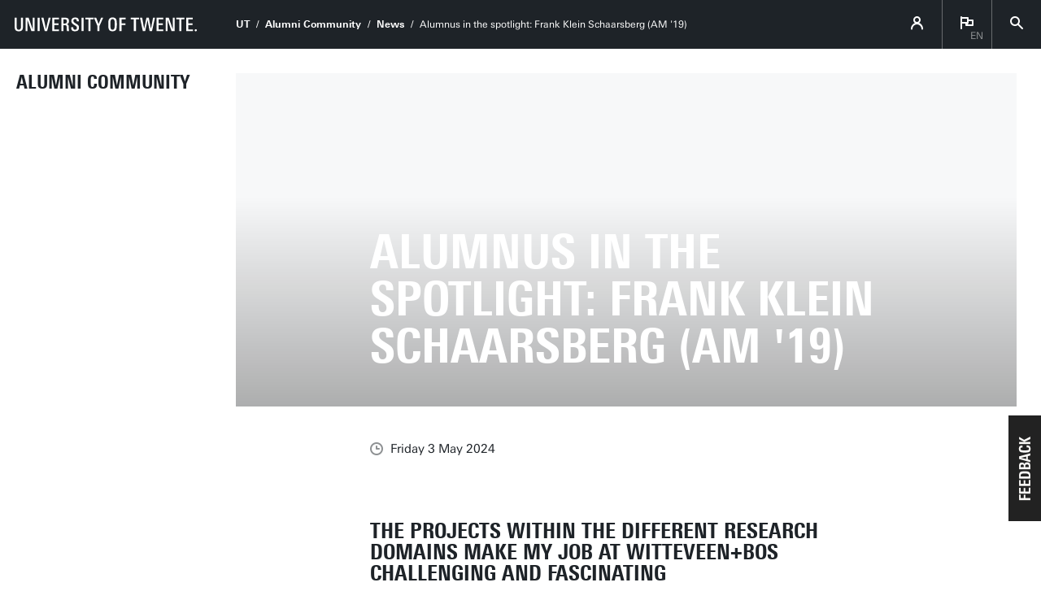

--- FILE ---
content_type: text/html; charset=UTF-8
request_url: https://www.utwente.nl/en/alumni/news/2024/5/1491707/alumnus-in-the-spotlight-frank-klein-schaarsberg-am-19
body_size: 11428
content:
<!DOCTYPE html><html lang="en-GB" class="site--ut utwente--ws2021 wh-authorbar--left utwente--sitetitlebar" prefix="og: http://ogp.me/ns#" dir="ltr" data-site="MC - Alumni (EN)" data-id="375830" data-cdn="https://utwente.becdn.net/" data-hoofdniveau="sb" data-subniveau="alumni" data-targetinterest="" data-wh-ob="375830.uXWOtA"><head><meta charset="utf-8"><title>Alumnus in the spotlight: Frank Klein Schaarsberg (AM &#39;19)</title><meta name="description" content="Frank works as a Data Scientist at Witteveen+Bos engineering and consultancy. Their engineers work on projects within the research areas:"><link rel="canonical" href="https://www.utwente.nl/en/alumni/news/2024/5/1491707/alumnus-in-the-spotlight-frank-klein-schaarsberg-am-19"><meta name="viewport" content="width=device-width, initial-scale=1, viewport-fit=cover" /><meta name="baidu-site-verification" content="rSUuzZoVB2" />  <link rel="preload" href="https://utwente.becdn.net/.wh/ea/ap/utwente_base.ws2016/ap.css" as="style"><link rel="preload" href="https://utwente.becdn.net/.wh/ea/mod/utwente_design/fonts/univers-next/3de47ce5-a747-444b-b44b-20e0f8736ac8.woff2" as="font" type="font/woff2" crossorigin><link rel="preload" href="https://utwente.becdn.net/.wh/ea/mod/utwente_design/fonts/univers-next/00c26472-7693-44a7-b100-b1a1fe462d3b.woff2" as="font" type="font/woff2" crossorigin><link rel="preload" href="https://utwente.becdn.net/.wh/ea/mod/utwente_design/fonts/univers-next/c0898c8c-0b78-43ee-9041-92bf98faf813.woff2" as="font" type="font/woff2" crossorigin><link rel="preload" href="https://utwente.becdn.net/.wh/ea/mod/utwente_design/fonts/univers-next/d8bbf6a4-3b12-4429-bdf6-3d0124de945d.woff2" as="font" type="font/woff2" crossorigin><link rel="preload" href="https://utwente.becdn.net/.wh/ea/mod/utwente_design/fonts/univers-next/c70bd903-dd6a-4b66-85af-fc3b07e97100.woff2" as="font" type="font/woff2" crossorigin><link rel="apple-touch-icon" sizes="180x180" href="/.utdesign/img/favicons/apple-touch-icon.png" /><link rel="icon" type="image/png" href="/.utdesign/img/favicons/favicon-32x32.png" sizes="32x32" /><link rel="icon" type="image/png" href="/.utdesign/img/favicons/favicon-16x16.png" sizes="16x16" /><link rel="icon" href="/.utdesign/img/favicons/favicon.svg" type="image/svg+xml" /><link rel="manifest" href="/.utdesign/img/favicons/manifest.json" crossorigin="use-credentials" /> <link rel="mask-icon" href="/.utdesign/img/favicons/safari-pinned-tab.svg" color="#231f20" /><meta name="theme-color" content="#ffffff" /><style id="theme__style">@property --theme-color {syntax: "<color>";initial-value: transparent;inherits: true;}@property --theme-color-cta {syntax: "<color>";initial-value: transparent;inherits: true;}@property --theme-color-cta-hover {syntax: "<color>";initial-value: transparent;inherits: true;}@keyframes colorscheme{0%    { --theme-color: #c60c30; } 12%    { --theme-color: #822433; } 25%    { --theme-color: #002c5f; } 37%    { --theme-color: #007d9c; } 50%    { --theme-color: #4a8355; } 62%    { --theme-color: #00675a; } 75%    { --theme-color: #4f2d7f; } 87%    { --theme-color: #cf0072; } 100% { --theme-color: #c60c30; } }@keyframes colorscheme-cta{0%    { --theme-color-cta: #c60c30; } 12%    { --theme-color-cta: #822433; } 25%    { --theme-color-cta: #002c5f; } 37%    { --theme-color-cta: #007d9c; } 50%    { --theme-color-cta: #4a8355; } 62%    { --theme-color-cta: #00675a; } 75%    { --theme-color-cta: #4f2d7f; } 87%    { --theme-color-cta: #cf0072; } 100% { --theme-color-cta: #c60c30; } }@keyframes colorscheme-cta-hover{0%    { --theme-color-cta-hover: #b0061c; } 12%    { --theme-color-cta-hover: #62141e; } 25%    { --theme-color-cta-hover: #00183b; } 37%    { --theme-color-cta-hover: #005d7d; } 50%    { --theme-color-cta-hover: #2f6338; } 62%    { --theme-color-cta-hover: #004b48; } 75%    { --theme-color-cta-hover: #2f1957; } 87%    { --theme-color-cta-hover: #b2014a; } 100% { --theme-color-cta-hover: #b0061c; } }@keyframes colorscheme-background{0%    { background-color: #c60c30; } 12%    { background-color: #822433; } 25%    { background-color: #002c5f; } 37%    { background-color: #007d9c; } 50%    { background-color: #4a8355; } 62%    { background-color: #00675a; } 75%    { background-color: #4f2d7f; } 87%    { background-color: #cf0072; } 100% { background-color: #c60c30; } }@keyframes colorscheme-background-cta{0%    { background-color: #c60c30; } 12%    { background-color: #822433; } 25%    { background-color: #002c5f; } 37%    { background-color: #007d9c; } 50%    { background-color: #4a8355; } 62%    { background-color: #00675a; } 75%    { background-color: #4f2d7f; } 87%    { background-color: #cf0072; } 100% { background-color: #c60c30; } }@keyframes colorscheme-background-cta-hover{0%    { background-color: #b0061c; } 12%    { background-color: #62141e; } 25%    { background-color: #00183b; } 37%    { background-color: #005d7d; } 50%    { background-color: #2f6338; } 62%    { background-color: #004b48; } 75%    { background-color: #2f1957; } 87%    { background-color: #b2014a; } 100% { background-color: #b0061c; } }</style><style>/* Small and extra small devices */.header__heroimage-0{background-image: url('https://utwente.becdn.net/.wh/ea/uc/i5d6b68d701021796e1024c03f201e2a4576c3e0522ad0701c3ee02000085/header-kwadrant.avif');background-position: center;}/* Small and extra small devices, double pixel density */@media (-webkit-min-device-pixel-ratio: 2),(min--moz-device-pixel-ratio: 2),(min-resolution: 2dppx),(min-resolution: 192dpi){.header__heroimage-0{background-image: url('https://utwente.becdn.net/.wh/ea/uc/ied2c3a5f01021796e1024c03f201e2a4576c3e0522ad0701c3dc05000085/header-kwadrant.avif');background-position: center;}}/* Medium and large devices */@media (min-width: 750px){.header__heroimage-0{background-image: url('https://utwente.becdn.net/.wh/ea/uc/ied2c3a5f01021796e1024c03f201e2a4576c3e0522ad0701c3dc05000085/header-kwadrant.avif');background-position: center;}}/* Medium and large devices, double pixel density */@media (-webkit-min-device-pixel-ratio: 2) and (min-width: 750px),(min--moz-device-pixel-ratio: 2) and (min-width: 750px),(min-resolution: 2dppx) and (min-width: 750px),(min-resolution: 192dpi) and (min-width: 750px){.header__heroimage-0{background-image: url('https://utwente.becdn.net/.wh/ea/uc/ied2c3a5f01021796e1024c03f201e2a4576c3e0522ad0701c3dc05000085/header-kwadrant.avif');background-position: center;}}/* Extra large devices */@media (min-width: 1500px){.header__heroimage-0{background-image: url('https://utwente.becdn.net/.wh/ea/uc/i3449808a01021796e1024c03f201e2a4576c3e0522ad0701c38007000085/header-kwadrant.avif');background-position: center;}}/* Extra large devices, double pixel density */@media (-webkit-min-device-pixel-ratio: 2) and (min-width: 1500px),(min--moz-device-pixel-ratio: 2) and (min-width: 1500px),(min-resolution: 2dppx) and (min-width: 1500px),(min-resolution: 192dpi) and (min-width: 1500px){.header__heroimage-0{background-image: url('https://utwente.becdn.net/.wh/ea/uc/ied2c3a5f01021796e1024c03f201e2a4576c3e0522ad0701c3dc05000085/header-kwadrant.avif');background-position: center;}}</style><link rel="alternate" hreflang="nl" href="https://www.utwente.nl/nl/alumni/nieuws/2024/5/1491707/alumnus-in-de-spotlight-frank-klein-schaarsberg-am-19" /><link rel="alternate" hreflang="en-GB" href="https://www.utwente.nl/en/alumni/news/" /><script>(function(w,d,s,l,i){w[l]=w[l]||[];w[l].push({'gtm.start':new Date().getTime(),event:'gtm.js'});var f=d.getElementsByTagName(s)[0],j=d.createElement(s),dl=l!='dataLayer'?'&l='+l:'';j.async=true;j.src='https://tagging.utwente.nl/gtm.js?id='+i+dl;f.parentNode.insertBefore(j,f);})(window,document,'script','dataLayer','GTM-WW6CJT');</script><meta property="og:title" content="Alumnus in the spotlight: Frank Klein Schaarsberg (AM &#39;19)"><meta property="og:description" content="Frank works as a Data Scientist at Witteveen+Bos engineering and consultancy. Their engineers work on projects within the research areas:"><meta property="og:url" content="https://www.utwente.nl/en/alumni/news/2024/5/1491707/alumnus-in-the-spotlight-frank-klein-schaarsberg-am-19"><meta property="og:type" content="website"><meta property="og:site_name" content="Universiteit Twente"><meta property="og:image" content="https://utwente.becdn.net/.wh/ea/uc/ied2c3a5f01021796e1024c03f201e2a4576c3e0522ad0701c3dc05000085/header-kwadrant.avif"><meta property="fb:app_id" content="1375281799385304"><script type="application/json" id="wh-config">{"designcdnroot":"https://utwente.becdn.net/.publisher/sd/utwente_base/ws2016/","designroot":"/.publisher/sd/utwente_base/ws2016/","dtapstage":"production","imgroot":"https://utwente.becdn.net/.publisher/sd/utwente_base/ws2016/img/","islive":true,"locale":"en-US","obj":{"pageid":1491707,"summary_id":375830,"summary_url":"https://www.utwente.nl/en/alumni/news/","title":"News"},"server":50901,"site":{"animatethemecolor":true,"colorscheme":["#c60c30","#822433","#002c5f","#007d9c","#4a8355","#00675a","#4f2d7f","#cf0072"],"title":"Alumni website University of Twente","universeelements":[{"filename":"autumn.svg","left":0,"name":"Autumn","top":0,"width":700},{"filename":"bolognese.svg","left":250,"name":"Bolognese","reverse":true,"top":-50,"width":350},{"filename":"casino.svg","left":-300,"name":"Casino","top":100,"width":2200},{"filename":"esmeralda.svg","left":300,"name":"Esmeralda","top":0,"width":700},{"filename":"extent.svg","left":0,"name":"Extent","top":0,"width":700},{"filename":"foxtrot.svg","left":0,"name":"Foxtrot","top":0,"width":300},{"filename":"iglesias.svg","left":200,"name":"Iglesias","top":0,"width":400},{"filename":"lord.svg","left":-150,"name":"Lord","top":0,"width":811},{"filename":"lucy.svg","left":0,"name":"Lucy","top":0,"width":350},{"filename":"merijn.svg","left":-100,"name":"Merijn","reverse":true,"top":50,"width":750},{"filename":"moby_dick.svg","left":0,"name":"Moby Dick","top":0,"width":1001},{"filename":"mumbai.svg","left":150,"name":"Mumbai","reverse":true,"top":0,"width":1000},{"filename":"oma.svg","left":50,"name":"Oma","top":50,"width":249},{"filename":"photon.svg","left":30,"name":"Photon","top":100,"width":300},{"filename":"pop.svg","left":30,"name":"Pop","top":0,"width":500},{"filename":"raket.svg","left":50,"name":"Raket","reverse":true,"top":-250,"width":332},{"filename":"relationchips.svg","left":30,"name":"Relationchips","top":-250,"width":1732},{"filename":"spring.svg","left":0,"name":"Spring","top":-100,"width":850},{"filename":"tedtheo.svg","left":0,"name":"Tedtheo","top":-50,"width":439},{"filename":"trachea.svg","left":200,"name":"Trachea","top":100,"width":600},{"filename":"tricufi.svg","left":0,"name":"Tricufi","top":0,"width":300},{"filename":"virginia.svg","left":0,"name":"Virginia","reverse":true,"top":100,"width":90}]},"siteroot":"https://www.utwente.nl/en/alumni/","utwente_base:nextpager":{"predictions":["https://www.utwente.nl/en/alumni/"]},"wrd:auth":{"cookiename":"webharelogin-0-9ce36b86","returnid":"0"}}</script><link rel="stylesheet" href="https://utwente.becdn.net/.wh/ea/ap/utwente_base.ws2016/ap.css"><script src="https://utwente.becdn.net/.wh/ea/ap/utwente_base.ws2016/ap.mjs" type="module" async></script><script type="application/ld+json">{"@context":"https://schema.org","@type":"BreadcrumbList","itemListElement":[{"@type":"ListItem","item":"https://www.utwente.nl/en","name":"UT","position":1},{"@type":"ListItem","item":"https://www.utwente.nl/en/alumni/","name":"Alumni Community","position":2},{"@type":"ListItem","item":"https://www.utwente.nl/en/alumni/news/2024/5/1491707/alumnus-in-the-spotlight-frank-klein-schaarsberg-am-19","name":"Alumnus in the spotlight: Frank Klein Schaarsberg (AM '19)","position":3}]}</script></head><body><noscript><iframe src="https://tagging.utwente.nl/ns.html?id=GTM-WW6CJT" height="0" width="0" style="display:none;visibility:hidden"></iframe></noscript><button type="button" class="skiplinksbutton themecolor--bg">Skip to main content</button><div class="menupart "><a class="identitypart__logo identitypart__logo--ut" href="https://www.utwente.nl/en/" aria-label="University of Twente homepage"><img src="https://utwente.becdn.net/.publisher/sd/utwente_base/ws2016/img/logos/ut-logo-white-en.svg" alt="University of Twente." /></a><div class="menupart__menu-container"><div class="menupart__topmenu "><div class="menupart__title">Menu</div><div class="menupart__topmenu-spacer"></div><div class="contentpart__topmenuitem contentpart__topmenuitem--hasmenu contentpart__topmenuitem--icon ut-login__topmenu"><span class="UT-icon-UT_icon_114_person-16px ut-login__topmenuicon"></span></div><div class="contentpart__topmenuitem contentpart__topmenuitem--hasmenu contentpart__topmenuitem--icon"><span class="contentpart__topmenuitem--label">en</span><span class="UT-icon-UT_icon_75_flag-16px"></span><div class="contentpart__topsubmenu"><a href="https://www.utwente.nl/nl/alumni/nieuws/2024/5/1491707/alumnus-in-de-spotlight-frank-klein-schaarsberg-am-19" class="contentpart__topsubitem js-langswitch" hreflang="nl">Nederlands</a><a href="https://www.utwente.nl/en/alumni/news/" class="contentpart__topsubitem contentpart__topsubitem--current js-langswitch" hreflang="en-GB">English<span class="contentpart__topsubitem-icon UT-icon-UT_icon_75_flag-16px"></span></a></div></div><button class="contentpart__topmenuitem contentpart__topmenuitem--search contentpart__topmenuitem--icon"><span class="contentpart__topmenuitem--search-open UT-icon-UT_icon_70_search-16px"></span><span class="contentpart__topmenuitem--search-close UT-icon-UT_icon_47_cross-16px"></span></button></div><div class="identitypart__site  "><div class="identitypart__titles"><a class="identitypart__title identitypart__title--link" href="https://www.utwente.nl/en/alumni/">Alumni Community</a></div></div> <nav id="menupart__menu" class="menupart__menu" aria-label="main"   data-menu-items="[{&#34;has_subitems&#34;:false,&#34;id&#34;:368805,&#34;is_current&#34;:false,&#34;isfolder&#34;:false,&#34;isindex&#34;:true,&#34;link&#34;:&#34;https://www.utwente.nl/en/alumni/&#34;,&#34;newwindow&#34;:null,&#34;title&#34;:&#34;Home Alumni Community&#34;,&#34;type&#34;:1105},{&#34;has_subitems&#34;:true,&#34;id&#34;:1335185,&#34;is_current&#34;:false,&#34;isfolder&#34;:true,&#34;isindex&#34;:false,&#34;link&#34;:&#34;https://www.utwente.nl/en/alumni/lets-keep-in-touch/&#34;,&#34;newwindow&#34;:null,&#34;title&#34;:&#34;Let&#39;s keep in touch!&#34;,&#34;type&#34;:0},{&#34;has_subitems&#34;:true,&#34;id&#34;:368856,&#34;is_current&#34;:false,&#34;isfolder&#34;:true,&#34;isindex&#34;:false,&#34;link&#34;:&#34;https://www.utwente.nl/en/alumni/your-alumni-benefits/&#34;,&#34;newwindow&#34;:null,&#34;title&#34;:&#34;Your alumni benefits&#34;,&#34;type&#34;:0},{&#34;has_subitems&#34;:true,&#34;id&#34;:500535,&#34;is_current&#34;:false,&#34;isfolder&#34;:true,&#34;isindex&#34;:false,&#34;link&#34;:&#34;https://www.utwente.nl/en/alumni/inspiring-alumni/&#34;,&#34;newwindow&#34;:null,&#34;title&#34;:&#34;Inspiring Alumni&#34;,&#34;type&#34;:0},{&#34;has_subitems&#34;:true,&#34;id&#34;:1335207,&#34;is_current&#34;:false,&#34;isfolder&#34;:true,&#34;isindex&#34;:false,&#34;link&#34;:&#34;https://www.utwente.nl/en/alumni/team-up-for-talent/&#34;,&#34;newwindow&#34;:null,&#34;title&#34;:&#34;Team up for talent!&#34;,&#34;type&#34;:0},{&#34;has_subitems&#34;:true,&#34;id&#34;:1335444,&#34;is_current&#34;:false,&#34;isfolder&#34;:true,&#34;isindex&#34;:false,&#34;link&#34;:&#34;https://www.utwente.nl/en/alumni/practical-matters/&#34;,&#34;newwindow&#34;:null,&#34;title&#34;:&#34;Practical matters&#34;,&#34;type&#34;:0},{&#34;has_subitems&#34;:false,&#34;id&#34;:368827,&#34;is_current&#34;:false,&#34;isfolder&#34;:false,&#34;isindex&#34;:false,&#34;link&#34;:&#34;https://www.utwente.nl/en/alumni/events/&#34;,&#34;newwindow&#34;:null,&#34;title&#34;:&#34;Calendar&#34;,&#34;type&#34;:1083},{&#34;has_subitems&#34;:false,&#34;id&#34;:375830,&#34;is_current&#34;:true,&#34;isfolder&#34;:false,&#34;isindex&#34;:false,&#34;link&#34;:&#34;https://www.utwente.nl/en/alumni/news/&#34;,&#34;newwindow&#34;:null,&#34;title&#34;:&#34;News&#34;,&#34;type&#34;:1086},{&#34;has_subitems&#34;:false,&#34;id&#34;:368825,&#34;is_current&#34;:false,&#34;isfolder&#34;:false,&#34;isindex&#34;:false,&#34;link&#34;:&#34;https://www.utwente.nl/en/alumni/contact/&#34;,&#34;newwindow&#34;:null,&#34;title&#34;:&#34;Contact&#34;,&#34;type&#34;:1105}]"></nav></div></div><div class="contentpart"><div class="contentpart__navbar-container"><div class="contentpart__navbar-block"><div class="contentpart__hamburger-container"><div class="contentpart__hamburger"><span class="contentpart__hamburger-open UT-icon-UT_icon_103_menu-16px"></span><span class="contentpart__hamburger-close UT-icon-UT_icon_47_cross-16px"></span></div></div><div class="menupart__modalbg"></div><nav class="contentpart__navbar" aria-label="breadcrumbs"><a class="identitypart__logo identitypart__logo--ut" href="https://www.utwente.nl/en/" aria-label="University of Twente homepage"><img src="https://utwente.becdn.net/.publisher/sd/utwente_base/ws2016/img/logos/ut-logo-white-en.svg" alt="University of Twente." /></a><div class="contentpart__navbar-crumbs"><div class="contentpart__breadcrumblist"><span class="contentpart__breadcrumbitem"><a href="https://www.utwente.nl/en">UT</a></span><span class="contentpart__breadcrumbitem"><a href="https://www.utwente.nl/en/alumni/">Alumni Community</a></span><span class="contentpart__breadcrumbitem"><a href="https://www.utwente.nl/en/alumni/news/">News</a></span><span class="contentpart__breadcrumbitem"><span>Alumnus in the spotlight: Frank Klein Schaarsberg (AM '19)</span></span></div></div><div class="contentpart__topmenu"><div class="contentpart__topmenuitem contentpart__topmenuitem--hasmenu contentpart__topmenuitem--icon ut-login__topmenu"><span class="UT-icon-UT_icon_114_person-16px ut-login__topmenuicon"></span></div><div class="contentpart__topmenuitem contentpart__topmenuitem--hasmenu contentpart__topmenuitem--icon"><span class="contentpart__topmenuitem--label">en</span><span class="UT-icon-UT_icon_75_flag-16px"></span><div class="contentpart__topsubmenu"><a href="https://www.utwente.nl/nl/alumni/nieuws/2024/5/1491707/alumnus-in-de-spotlight-frank-klein-schaarsberg-am-19" class="contentpart__topsubitem js-langswitch" hreflang="nl">Nederlands</a><a href="https://www.utwente.nl/en/alumni/news/" class="contentpart__topsubitem contentpart__topsubitem--current js-langswitch" hreflang="en-GB">English<span class="contentpart__topsubitem-icon UT-icon-UT_icon_75_flag-16px"></span></a></div></div><button class="contentpart__topmenuitem contentpart__topmenuitem--search contentpart__topmenuitem--icon"><span class="contentpart__topmenuitem--search-open UT-icon-UT_icon_70_search-16px"></span><span class="contentpart__topmenuitem--search-close UT-icon-UT_icon_47_cross-16px"></span></button></div></nav><div class="identitypart__site  "><div class="identitypart__titles"><a class="identitypart__title identitypart__title--link" href="https://www.utwente.nl/en/alumni/">Alumni Community</a></div></div> </div></div><div class="contentpart__header-crumbs "><div class="contentpart__breadcrumblist"><span class="contentpart__breadcrumbitem"><a href="https://www.utwente.nl/en">UT</a></span><span class="contentpart__breadcrumbitem"><a href="https://www.utwente.nl/en/alumni/">Alumni Community</a></span><span class="contentpart__breadcrumbitem"><a href="https://www.utwente.nl/en/alumni/news/">News</a></span><span class="contentpart__breadcrumbitem"><span>Alumnus in the spotlight: Frank Klein Schaarsberg (AM '19)</span></span></div></div><header class="contentpart__header  contentpart__header--photos   header--content8col          "><div class="contentpart__header-messagesarea"></div><div class="contentpart__header-photos  "><div class="contentpart__header-slide contentpart__header-heroimage header__heroimage-0" style="background-color: #F7F8F9;"></div></div><div class="contentpart__title-container"><h1 class="contentpart__title" data-fontfit-height="100%" data-fontfit-width="100%">Alumnus in the spotlight: Frank Klein Schaarsberg (AM '19)  </h1></div><div class="contentpart__header-cta"></div></header><main class="contentpart__main"><script type="application/ld+json">{"@context":"http://schema.org","@type":"NewsArticle","author":{"@type":"Organization","name":"University of Twente"},"dateModified":"2024-06-20T11:21:02Z","datePublished":"2024-05-03T09:12:36Z","description":"Frank works as a Data Scientist at Witteveen+Bos engineering and consultancy. Their engineers work on projects within the research areas:","headline":"Alumnus in the spotlight: Frank Klein Schaarsberg (AM '19)","image":{"@type":"ImageObject","height":718,"url":"https://utwente.becdn.net/.wh/ea/uc/ied2c3a5f01021796e1024c03f201e2a4576c3e0522ad0701c3dc05000085/header-kwadrant.avif","width":1500},"mainEntityOfPage":{"@id":"https://www.utwente.nl/en/alumni/news/2024/5/1491707/alumnus-in-the-spotlight-frank-klein-schaarsberg-am-19","@type":"WebPage"},"publisher":{"@type":"Organization","logo":{"@type":"ImageObject","url":"https://utwente.becdn.net/.publisher/sd/utwente_base/ws2016/img/logo.png"},"name":"University of Twente"},"url":"https://www.utwente.nl/en/alumni/news/2024/5/1491707/alumnus-in-the-spotlight-frank-klein-schaarsberg-am-19"}</script><div class="article__pagenav"><a href="https://www.utwente.nl/en/alumni/news/2024/5/1520421/one-and-a-half-marathon-per-person-this-ut-trio-is-running-a-full-batavierenrace" class="previous"><span class="UT-icon-UT_icon_43_arrow-left-16px"></span> Previous article</a><a href="https://www.utwente.nl/en/alumni/news/2024/4/1459330/the-university-wide-ethics-committee-uwec-needs-your-help" class="next">Next article <span class="UT-icon-UT_icon_44_arrow-right-16px"></span></a></div><div class="article__date"><span class="UT-icon-UT_icon_72_clock-16px icon"></span>Friday 3 May 2024</div><div data-autointrotext class="article__rtdcontent main__contents--fullwidth main__contents--content8col" ><h2 class="heading2"><a class="wh-anchor" id="the-projects-within-the-different-research-domains-make-my-job-at-witteveenbos-challenging-and-fascinating"></a>The projects within the different research domains make my job at Witteveen+Bos challenging and fascinating</h2><p class="normal">Frank works as a Data Scientist at Witteveen+Bos engineering and consultancy. Their engineers work on projects within the research areas:</p><ul class="unordered"><li>Built environment</li><li>Deltas, coasts and rivers </li><li>Energy, water and environment </li><li>Infrastructure &amp; Mobility </li></ul><p class="normal"><b> <img class="wh-rtd__img" src="https://utwente.becdn.net/.wh/ea/uc/ia337bf610102573fe2024c03f20139a81bfbd2bcc6210301c000/2lxvrjbc22tojvtxlt9ooq.png" alt="" width="637" height="152" /> </b></p><p class="normal"><b>Vegetation monitoring at Marker Wadden</b></p><p class="normal">One of the most interesting projects that I have been working on is of the monitoring of vegetation at Marker Wadden. This artificial archipelago located in the Markermeer is constructed from sand, clay, peat and silt. Rijkswaterstaat and Natuurmonumenten created this group of artificial islands to counter the decline in biodiversity and improve the ecosystem of the Markermeer by improving water quality, life below water, and creating a new nature area.</p><p class="normal"><img class="wh-rtd__img" src="https://utwente.becdn.net/.wh/ea/uc/ie531f3f201025d3fe2024c03f201bc482163b66e5c9d0301c000/boytzglfjadvvkrvlotdnq.png" alt="" width="429" height="237" /></p><p class="normal"><i>Picture from the project on the </i><a href="https://www.witteveenbos.com/projects/nature-islands-marker-wadden-co-creation-between-man-and-nature/"><i>website of Witteveen+Bos</i></a></p><p class="normal">The islands are surrounded by sandy edges and protected from wave attack by a large sand body between two stone abutments. The tiers around the islands and the lee created by the islands allow for the capture of floating silt. This aims to reduce the silt problem and create clearer water in which plants and all associated fauna can increase and biodiversity improves. A nice bonus was that 2/3 of the Western European population of bank swallows found their way to the Marker Wadden to feast on the many dancing midges that developed in the shallow water.</p><p class="normal"><img class="wh-rtd__img" src="https://utwente.becdn.net/.wh/ea/uc/i7adb37af01025c3fe2024c03f201e47a898d327bc1fe0301c000/ynp-jranpcerv9pjkeeug.jpg" alt="" width="467" height="262" /></p><p class="normal"><i>Aerial image</i></p><p class="normal">Encouraging biodiversity often involves the presence of vegetation that serves as a habitat for particular species. My role within the project was to detect, identify and monitor different vegetation types at the Marker Wadden using Remote Sensing data (in this case high- resolution satellite imagery and very high-resolution drone imagery of the area). Together with field experts from our ecology department, we generated ground truth data to train a Neural Network to detect and distinguish vegetation structures. The vegetation maps produced served as input for the evaluation and adaptation of ecological management. It was exciting to work on this project and thus be able to give nature a hand to heal.</p><p class="normal"> <img class="wh-rtd__img" src="https://utwente.becdn.net/.wh/ea/uc/i8ca09e7e0102583fe2024c03f201736a5cef7e45be240301c000/4f-nazgmlm3xxcvspguk-w.jpg" alt="" width="664" height="389" /></p><p class="normal"><i>Snippet of the drone imagery with different vegetation types annotated/highlighted by colour</i></p><p class="normal">ℹ️  More about this project on the <a href="https://www.witteveenbos.com/projects/nature-islands-marker-wadden-co-creation-between-man-and-nature/">website of Witteveen+Bos</a></p><p class="normal"><b>Investigation of measures to mitigate ground-borne vibrations induced by trains</b></p><p class="normal">According to CBS, 44.5 million tonnes of freight was transported by rail in 2022. As the railways are busy with commuter transport during the days, the increasing demand for freight transport by rail results in an increase in activities during the night.</p><p class="normal">Within Witteveen+Bos, we were commissioned by Prorail BV through various projects to investigate the relationship between trains and ground borne vibrations. That is, vibrations induced by rolling stock propagating through the rails, bedding and soil and affecting the surroundings. The foundations of buildings near railroad tracks may capture vibrations, resulting in nuisances such as rattling cabinets and potentially causing sleep disturbances for residents.</p><p class="normal">One of the studies we conducted was specifically investigating the relationship between the travelling speed of trains passing by and ground vibrations induced by them. Specifically to investigate what the effect (desired: reduction in vibration intensity levels) is if the speed of freight trains during the night would be reduced.</p><p class="normal"> <img class="wh-rtd__img" src="https://utwente.becdn.net/.wh/ea/uc/idf6e240301025a3fe2024c03f20179f77062e4d285f60301c000/ibwqxcfqdmkzhueqzf-suw.png" alt="" width="578" height="374" /></p><p class="normal"><i>Picture from </i><a href="https://open.overheid.nl/documenten/ronl-42f4e475-380e-4835-8175-c91231289728/pdf"><i>onderzoeksrapport ‘Trillingsonderzoek praktijkproef gedifferentieerd rijden.’</i></a></p><p class="normal">This was done by conducting and analysing ground vibration measurements. As many train and environmental parameters are involved in vibration emission we used a Random Forest regression model to capture a relationship between input (specifically travelling speed) and output (vibration intensity). In doing so, we included the impact of vibrations caused by these trains on the ground and what this means for residents around the track.</p><p class="normal">Intuitively, you might think that lower speed leads to lower vibration levels, however, that does not always turn out to be the case. The measurements have shown that the effect is very location-specific, e.g. leading to a decrease in vibration levels at one location, and the opposite at another location. Also, many more parameters are involved in vibration emission than travelling speed alone. For instance, the weight of the train plays a role, and currently, we are involved in research into the impact of wheel conditions (e.g. flat spots, polygonization of wheels, ‘ovality’, roughness) on ground vibration emission. Flat spots for example emerge with sudden and severe braking, especially in emergencies, causing the wheels to lock up and slide on the rails.</p><p class="normal"><img class="wh-rtd__img" src="https://utwente.becdn.net/.wh/ea/uc/i7869661e01025e3fe2024c03f201c534eb018d9fb0950301c000/de8wil31rdsnf6prw6jhuw.png" alt="" width="259" height="310" /></p><p class="normal"><i>Syscom vibration sensor we used in the measurement campaign</i></p><p class="normal">ℹ️  Read more about this research in  <a href="https://open.overheid.nl/documenten/ronl-42f4e475-380e-4835-8175-c91231289728/pdf">onderzoeksrapport ‘Trillingsonderzoek praktijkproef gedifferentieerd rijden.’</a>  (Dutch article)</p><p class="normal"><b>Automated detection of propane tanks</b></p><p class="normal">Currently, I am working on a project where we use an object detection model (neural network) to locate small (3500 litres or less) propane tanks in aerial images. Due to a change in legislation municipalities (or environmental services) are obliged to register these tanks as ‘hazardous activity’. The tool we are developing serves as a first inventory based on openly available aerial images of where these tanks are located. This inventory can be used to start getting the register up to date.</p><p class="normal"><img class="wh-rtd__img" src="https://utwente.becdn.net/.wh/ea/uc/i8234109701025b3fe2024c03f201636919bca5a43dcf0301c000/nxntrzutk8gr39pjhou3-w.jpg" alt="" width="351" height="264" /></p><p class="normal"><i>Propane tank</i></p><p class="normal">The areal images we use are annually collected and made openly available to be used by anyone. Some information is available at <a href="https://www.pdok.nl/-/nu-hoge-resolutie-luchtfoto-2023-bij-pdok">PDOK</a>. We work with this dataset collected by aircraft as these images offer the best resolution, giving us the best opportunity to distinguish propane tanks from other tank-like objects (such as manure tankers, wrapped haylage bales, or -surprisingly- sheep).  These so-called false positives have received much of our attention as these would introduce inconveniences during a manual inspection. Note that manual inspection and a field visit to the location will always be needed to collect and register all the required information.</p><p class="normal">One of the other challenges was how to analyse the entire country for propane tanks. We trained a neural network for the detection of propane tanks and divided the entire country into tiles of suitable size (512*512 pixels). Given that the ground resolution of the aerial images is approximately 8 cm, we end up with millions of images (tiles) to analyse. We added logic from the work field to reduce the number of tiles to process drastically. For example, we would not need to look for propane tanks in the water, hence we can skip the entire IJsselmeer. Same for croplands, meadows, and urban areas. Combined with the implementation of parallel processing we were able to end up with a reasonable processing time.</p><p class="normal"><img class="wh-rtd__img" src="https://utwente.becdn.net/.wh/ea/uc/ic4f7d81d0102593fe2024c03f201d897980d17c0278d0301c000/5fvvwbq0tusk2jun6k2jba.jpg" alt="" width="540" height="540" /></p><p class="normal"><i>Model detection</i></p><p class="normal">Would you like to do an internship or a graduation project at Witteveen+Bos? Or if you want to learn more about the projects we worked on, take a look at the website under the heading <a href="https://www.witteveenbos.com/projects/nature-islands-marker-wadden-co-creation-between-man-and-nature/">‘Career’</a> and/or <a href="https://www.witteveenbos.com/projects/nature-islands-marker-wadden-co-creation-between-man-and-nature/">‘Projects’</a>.</p></div><div class="summary"><h2>More recent news</h2><ul class="summary__items"><li class="summary__item"><a class="summary__link" href="https://www.utwente.nl/en/alumni/news/2025/12/731105/ut-founders-behind-250-active-companies-worldwide"><img class="summary__image" src="https://utwente.becdn.net/.wh/ea/uc/i368c0ff40102fef531040c248c0270a6bc684febd4da0701c33a003a0085/data.avif" srcset="https://utwente.becdn.net/.wh/ea/uc/i368c0ff40102fef531040c248c0270a6bc684febd4da0701c33a003a0085/data.avif 1x, https://utwente.becdn.net/.wh/ea/uc/if9fc45650102fef531040c248c0270a6bc684febd4da0701c37400740085/data.avif 2x" alt="UT Founders Behind 250+ Active Companies Worldwide" /><div class="summary__date">Sun 14 Dec 2025</div><span class="summary__title">UT Founders Behind 250+ Active Companies Worldwide</span><span class="summary__arrow UT-icon-UT_icon_52_arrow-right-round-16px"></span></a></li><li class="summary__item"><a class="summary__link" href="https://www.utwente.nl/en/alumni/news/2025/12/719135/the-man-who-taught-ut-to-grow"><img class="summary__image" src="https://utwente.becdn.net/.wh/ea/uc/idfba2af5010272072a04aa0b22040c9adc33eca75ba90701c33a003a0085/data.avif" srcset="https://utwente.becdn.net/.wh/ea/uc/idfba2af5010272072a04aa0b22040c9adc33eca75ba90701c33a003a0085/data.avif 1x, https://utwente.becdn.net/.wh/ea/uc/i99b0627a010272072a04aa0b22040c9adc33eca75ba90701c37400740085/data.avif 2x" alt="The man who taught UT to grow" /><div class="summary__date">Thu 4 Dec 2025</div><span class="summary__title">The man who taught UT to grow</span><span class="tags"><span data-id="126254">Alumni</span><span data-id="985144">student engagement</span></span><span class="summary__arrow UT-icon-UT_icon_52_arrow-right-round-16px"></span></a></li><li class="summary__item"><a class="summary__link" href="https://www.utwente.nl/en/alumni/news/2025/11/689847/van-damme-scholarship-for-lisa-deijlen-and-wietske-woliner"><img class="summary__image" src="https://utwente.becdn.net/.wh/ea/uc/i9d84d4e701025c561804ecd39f026d6b2eab909b09850701c33a003a0085/data.avif" srcset="https://utwente.becdn.net/.wh/ea/uc/i9d84d4e701025c561804ecd39f026d6b2eab909b09850701c33a003a0085/data.avif 1x, https://utwente.becdn.net/.wh/ea/uc/i2c04c4a101025c561804ecd39f026d6b2eab909b09850701c37400740085/data.avif 2x" alt="Van Damme scholarship for Lisa Deijlen and Wietske Woliner" /><div class="summary__date">Fri 28 Nov 2025</div><span class="summary__title">Van Damme scholarship for Lisa Deijlen and Wietske Woliner</span><span class="tags"><span data-id="126254">Alumni</span><span data-id="150657">Dies Natalis</span><span data-id="718494">Marina van Damme scholarship</span><span data-id="718492">Mechanical Engineering</span><span data-id="649611">technical medicine</span></span><span class="summary__arrow UT-icon-UT_icon_52_arrow-right-round-16px"></span></a></li><li class="summary__item"><a class="summary__link" href="https://www.utwente.nl/en/alumni/news/2025/11/701510/rent-europes-largest-entrepreneurship-conference-hosted-on-university-of-twente-campus"><img class="summary__image" src="https://utwente.becdn.net/.wh/ea/uc/i1905e44301027b921e0487990f030e5a8be9e6f59f150701c33a003a0085/data.avif" srcset="https://utwente.becdn.net/.wh/ea/uc/i1905e44301027b921e0487990f030e5a8be9e6f59f150701c33a003a0085/data.avif 1x, https://utwente.becdn.net/.wh/ea/uc/id40fce8901027b921e0487990f030e5a8be9e6f59f150701c37400740085/data.avif 2x" alt="RENT Europes largest Entrepreneurship conference hosted on University of Twente campus" /><div class="summary__date">Thu 27 Nov 2025</div><span class="summary__title">RENT Europes largest Entrepreneurship conference hosted on University of Twente campus</span><span class="summary__arrow UT-icon-UT_icon_52_arrow-right-round-16px"></span></a></li><li class="summary__item"><a class="summary__link" href="https://www.utwente.nl/en/alumni/news/2025/11/699541/alumna-in-the-spotlight-kim-wijlens-tm19-phd25"><img class="summary__image" src="https://utwente.becdn.net/.wh/ea/uc/ia6b968bc0102bb421d047f6e50035df08a3a187f24b60701c33a003a0085/data.avif" srcset="https://utwente.becdn.net/.wh/ea/uc/ia6b968bc0102bb421d047f6e50035df08a3a187f24b60701c33a003a0085/data.avif 1x, https://utwente.becdn.net/.wh/ea/uc/i6594af320102bb421d047f6e50035df08a3a187f24b60701c37400740085/data.avif 2x" alt="Alumna in the spotlight: Kim Wijlens (TM&#39;19, PhD&#39;25)" /><div class="summary__date">Tue 25 Nov 2025</div><span class="summary__title">Alumna in the spotlight: Kim Wijlens (TM'19, PhD'25)</span><span class="summary__arrow UT-icon-UT_icon_52_arrow-right-round-16px"></span></a></li></ul><a href="https://www.utwente.nl/en/alumni/news/" class="summary__backlink">News summary</a></div></main> <footer class="footer "><div class="footer__prefooter"><div class="footer__prefooter-container"><div class="footer__addressblock"><div class="footer__address"><span dir="ltr">Alumni Office</span><br/><span dir="ltr">Spiegel Building, room 109</span><br/><span dir="ltr">POSTBUS 217</span><br/><span dir="ltr">7500 AE ENSCHEDE</span><br/><span dir="ltr">The Netherlands</span><br/></div><div class="footer__contact"><span dir="ltr">+31 (0) 53 489 2104</span><br /><a href="mailto:alumni@utwente.nl">alumni@utwente.nl</a><br /><a href="http://www.utwente.nl/en/contact/route/">Route</a></div></div><div class="footer__image " style="background-image: url('https://utwente.becdn.net/.wh/ea/uc/i887fff2f01028d793f00c725ce02e70fd3834e61d1ab0301c005/spiegel.avif'); "><div class="footer__icon UT-icon-UT_icon_16_pointer-24px themecolor--bg"></div></div></div></div><div class="footer__links"><ul class="footer__linksblock"><li class="footer__linksection  "><span class="footer__sectiontitle">Alumni Office<span class="footer__sectionicon footer__sectionicon--open UT-icon-UT_icon_48_plus-16px"></span><span class="footer__sectionicon footer__sectionicon--close UT-icon-UT_icon_49_min-16px"></span></span><div class="footer__sectionlinks footer__sectionlinks--init"><a class="footer__sectionlink" href="https://www.utwente.nl/en/alumni/practical-matters/frequently-asked-questions/" >Frequently asked questions</a><br /><a class="footer__sectionlink" href="https://www.utwente.nl/en/alumni/contact/" >Contact</a><br /><a class="footer__sectionlink" href="https://www.utwente.nl/en/alumni/contact/" >Organisation</a></div></li><li class="footer__linksection  "><span class="footer__sectiontitle">Universiteitsfonds<span class="footer__sectionicon footer__sectionicon--open UT-icon-UT_icon_48_plus-16px"></span><span class="footer__sectionicon footer__sectionicon--close UT-icon-UT_icon_49_min-16px"></span></span><div class="footer__sectionlinks footer__sectionlinks--init"><a class="footer__sectionlink" href="http://www.utwente.nl/ufonds/" >Universiteitsfonds Twente</a><br /><a class="footer__sectionlink" href="https://www.utwente.nl/ufonds/doneren/" >I want to donate</a><br /><a class="footer__sectionlink" href="http://www.steunutwente.nl/" >Crowdfundingsite</a></div></li><li class="footer__linksection  "><span class="footer__sectiontitle">Follow us<span class="footer__sectionicon footer__sectionicon--open UT-icon-UT_icon_48_plus-16px"></span><span class="footer__sectionicon footer__sectionicon--close UT-icon-UT_icon_49_min-16px"></span></span><div class="footer__sectionlinks footer__sectionlinks--init"><a class="footer__sectionlink" href="https://www.linkedin.com/groups/57717" ><span class="footer__sectionlinkicon UT-icon-UT_icon_38_linkedin-24px"></span>LinkedIn</a><br /><a class="footer__sectionlink" href="https://www.instagram.com/alumniutwente" ><span class="footer__sectionlinkicon UT-icon-UT_icon_131_instagram-24px"></span>Instagram</a><br /><a class="footer__sectionlink" href="https://www.facebook.com/AlumniUT/" ><span class="footer__sectionlinkicon UT-icon-UT_icon_36_facebook-24px"></span>Facebook</a><br /><a class="footer__sectionlink" href="https://twitter.com/alumniUTwente" ><span class="footer__sectionlinkicon UT-icon-UT_icon_37_twitter-24px"></span>X</a></div></li></ul></div><div class="footer__footer"><div class="footer__footerlinks"><a class="footer__footerlink" href="https://www.utwente.nl/en/about-our-website/disclaimer/" dir="ltr">Disclaimer &#38; Copyright</a><a class="footer__footerlink" href="https://www.utwente.nl/en/about-our-website/" dir="ltr">Privacy &#38; Cookies</a><span class="footer__footerlink" dir="ltr">Last update Jun 20, 2024</span><div class="footer__logo"><a class="footer__logo__ut" href="https://www.utwente.nl/en/" aria-label="University of Twente homepage"><img src="https://utwente.becdn.net/.publisher/sd/utwente_base/ws2016/img/logos/ut-logo-white-en.svg" alt="University of Twente." /></a></div></div></div></footer><div class="searchsheet searchsheet--init searchsheet--showquicklinks"><div class="searchsheet__content searchsheet__content--init"><div class="searchsheet__header"><form class="searchsheet__searchform" method="get" onsubmit="return false;" role="search"><span class="searchsheet__searchicon"></span><input name="q" class="searchsheet__searchfield" type="text" aria-label="Search in site" placeholder="Search" autocapitalize="off" autocomplete="off" /><a href="#" class="searchsheet__searchfield-clear UT-icon-UT_icon_47_cross-16px" aria-label="Clear site search"></a></form><a href="#" class="searchsheet__close"><span class="searchsheet__close-label">Close</span><span class="searchsheet__close-icon UT-icon-UT_icon_47_cross-16px"></span></a></div><div class="searchsheet__container"><div class="searchsheet__quickresults"><div class="searchsheet__section"><span class="searchsheet__section-title">Suggestions</span><div class="searchsheet__section-links searchsheet__suggestions"></div></div></div><div class="searchsheet__results"><div class="searchsheet__tabs"><div class="searchsheet__tabscontainer"></div></div><div class="searchsheet__status"></div><div class="searsia__results"></div></div></div></div></div></div><div class="theme__docstate"><span class="theme__docstate-cta"></span><span class="theme__docstate-cta-hover"></span><span class="theme__docstate-state"></span></div></body></html>

--- FILE ---
content_type: image/svg+xml
request_url: https://utwente.becdn.net/.publisher/sd/utwente_base/ws2016/img/logos/ut-logo-white-en.svg
body_size: 1798
content:
<?xml version="1.0" encoding="UTF-8"?>
<svg width="206px" height="17px" viewBox="0 0 206 17" version="1.1" xmlns="http://www.w3.org/2000/svg" xmlns:xlink="http://www.w3.org/1999/xlink">
    <defs></defs>
    <g id="Page-1" stroke="none" stroke-width="1" fill="none" fill-rule="evenodd">
        <g id="UT_Logo_Black_EN" fill="#ffffff">
            <path d="M9.359,11.079 C9.359,15.015 7.731,16.264 4.671,16.264 C1.165,16.264 0.001,14.522 0.001,10.892 L0.001,0.998 L2.308,0.998 L2.308,10.712 C2.308,12.038 2.221,14.531 4.688,14.531 C6.726,14.531 7.091,13.05 7.091,10.815 L7.091,0.998 L9.359,0.998 L9.359,11.079" id="Fill-1"></path>
            <polyline id="Fill-2" points="176.571 15.998 172.057 3.037 172.057 15.998 170.12 15.998 170.12 0.998 173.505 0.998 178.02 13.958 178.02 0.998 180.097 0.998 180.097 15.998 176.571 15.998"></polyline>
            <polyline id="Fill-3" points="18.831 15.998 14.316 3.037 14.316 15.998 12.38 15.998 12.38 0.998 15.765 0.998 20.28 13.958 20.28 0.998 22.357 0.998 22.357 15.998 18.831 15.998"></polyline>
            <polygon id="Fill-4" points="25.853 15.998 28.179 15.998 28.179 0.998 25.853 0.998"></polygon>
            <polygon id="Fill-5" points="75.299 15.998 77.625 15.998 77.625 0.998 75.299 0.998"></polygon>
            <polyline id="Fill-6" points="36.585 15.998 33.85 15.998 30.059 0.998 32.479 0.998 35.324 13.876 38.274 0.998 40.542 0.998 36.585 15.998"></polyline>
            <polyline id="Fill-7" points="42.373 15.998 42.373 0.998 49.801 0.998 49.801 2.79 44.679 2.79 44.679 7.365 49.469 7.365 49.469 9.097 44.679 9.097 44.679 14.205 49.945 14.205 49.945 15.998 42.373 15.998"></polyline>
            <polyline id="Fill-8" points="159.857 15.998 159.857 0.998 167.285 0.998 167.285 2.79 162.163 2.79 162.163 7.365 166.953 7.365 166.953 9.097 162.163 9.097 162.163 14.205 167.43 14.205 167.43 15.998 159.857 15.998"></polyline>
            <polyline id="Fill-9" points="193.088 15.998 193.088 0.998 200.516 0.998 200.516 2.79 195.394 2.79 195.394 7.365 200.184 7.365 200.184 9.097 195.394 9.097 195.394 14.205 200.661 14.205 200.661 15.998 193.088 15.998"></polyline>
            <path d="M58.812,4.976 C58.812,3.239 57.894,2.751 56.441,2.751 L54.886,2.751 L54.886,7.554 L56.098,7.554 C58.085,7.554 58.812,7.027 58.812,4.976 Z M58.845,15.998 C58.633,14.56 58.632,12.349 58.616,12.072 C58.562,10.949 58.416,10.23 58.181,9.91 C57.905,9.509 57.27,9.308 56.274,9.308 L54.886,9.308 L54.886,15.998 L52.562,15.998 L52.562,0.998 L56.874,0.998 C59.354,0.998 61.166,1.593 61.166,4.794 C61.166,6.814 60.348,8.025 58.714,8.425 C59.557,8.495 60.138,8.785 60.455,9.296 C60.705,9.685 60.933,10.579 60.933,11.7 C60.933,12.128 61.023,15.056 61.243,15.998 L58.845,15.998 L58.845,15.998 Z" id="Fill-10"></path>
            <path d="M72.453,12.22 C72.453,14.915 70.979,16.264 68.032,16.264 C64.734,16.264 63.592,14.94 63.592,11.791 L63.592,11.626 L65.973,11.626 L65.973,11.791 C65.973,13.572 66.429,14.55 68.031,14.55 C69.403,14.55 70.09,13.835 70.09,12.406 C70.09,11.129 69.315,10.527 68.657,10.099 C68.34,9.892 67.918,9.628 67.391,9.308 C65.176,7.945 63.801,7.04 63.801,4.607 C63.801,2.124 65.337,0.712 68.195,0.712 C70.933,0.712 72.301,1.96 72.301,4.458 L72.301,4.998 L69.975,4.998 L69.975,4.624 C69.975,3.171 69.348,2.447 68.09,2.447 C66.951,2.447 66.163,3.102 66.163,4.441 C66.163,5.928 67.223,6.415 68.219,7.056 C68.564,7.277 68.918,7.505 69.277,7.74 C71.626,9.24 72.453,9.924 72.453,12.22" id="Fill-11"></path>
            <polyline id="Fill-12" points="85.335 2.79 85.335 15.998 83.011 15.998 83.011 2.79 79.548 2.79 79.548 0.998 88.798 0.998 88.798 2.79 85.335 2.79"></polyline>
            <polyline id="Fill-13" points="136.534 2.79 136.534 15.998 134.21 15.998 134.21 2.79 130.747 2.79 130.747 0.998 139.997 0.998 139.997 2.79 136.534 2.79"></polyline>
            <polyline id="Fill-14" points="187.73 2.79 187.73 15.998 185.406 15.998 185.406 2.79 181.943 2.79 181.943 0.998 191.193 0.998 191.193 2.79 187.73 2.79"></polyline>
            <polyline id="Fill-15" points="154.666 15.998 151.952 15.998 149.611 3.412 147.021 15.998 144.307 15.998 141.116 0.998 143.574 0.998 145.794 13.542 148.365 0.998 151.08 0.998 153.445 13.542 155.83 0.998 158.002 0.998 154.666 15.998"></polyline>
            <path d="M205.074,15.109 C205.074,15.776 204.532,16.32 203.862,16.32 C203.191,16.32 202.652,15.776 202.652,15.109 C202.652,14.438 203.191,13.892 203.862,13.892 C204.532,13.892 205.074,14.438 205.074,15.109" id="Fill-16"></path>
            <polyline id="Fill-17" points="95.519 10.273 95.519 15.999 93.194 15.999 93.194 10.273 89.252 0.998 91.825 0.998 94.522 8.157 97.282 0.998 99.668 0.998 95.519 10.273"></polyline>
            <path d="M112.644,8.363 C112.644,6.551 112.582,5.299 112.458,4.607 C112.181,3.169 111.44,2.45 110.237,2.45 C109.047,2.45 108.293,3.21 107.976,4.732 C107.92,5.008 107.878,5.452 107.851,6.06 C107.823,6.668 107.81,7.457 107.81,8.425 C107.81,9.325 107.82,10.079 107.841,10.687 C107.861,11.295 107.899,11.766 107.955,12.098 C108.079,12.915 108.3,13.516 108.619,13.903 C108.964,14.332 109.504,14.546 110.237,14.546 C111.468,14.546 112.215,13.772 112.478,12.222 C112.533,11.904 112.575,11.427 112.603,10.79 C112.63,10.155 112.644,9.345 112.644,8.363 Z M115.051,8.632 C115.051,11.344 114.815,13.176 114.345,14.131 C113.667,15.556 112.277,16.268 110.175,16.268 C108.169,16.268 106.827,15.583 106.149,14.214 C105.873,13.633 105.679,12.879 105.569,11.953 C105.486,11.247 105.444,10.147 105.444,8.654 C105.444,6.841 105.506,5.528 105.631,4.711 C105.797,3.59 106.149,2.706 106.689,2.055 C107.464,1.157 108.646,0.707 110.237,0.707 C111.855,0.707 113.038,1.115 113.785,1.931 C114.338,2.526 114.698,3.411 114.864,4.586 C114.989,5.403 115.051,6.751 115.051,8.632 L115.051,8.632 Z" id="Fill-18"></path>
            <polyline id="Fill-19" points="120.293 2.783 120.293 7.389 124.733 7.389 124.733 9.131 120.293 9.131 120.293 15.999 117.99 15.999 117.99 0.998 124.982 0.998 124.982 2.783 120.293 2.783"></polyline>
        </g>
    </g>
</svg>
